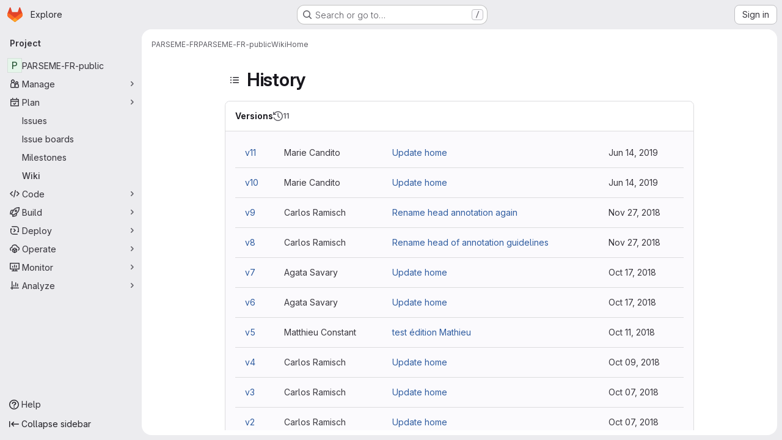

--- FILE ---
content_type: text/html; charset=utf-8
request_url: https://gitlab.lis-lab.fr/PARSEME-FR/PARSEME-FR-public/-/wikis/home/history
body_size: 10028
content:





<!DOCTYPE html>
<html class="gl-system ui-neutral with-top-bar with-header application-chrome page-with-panels with-gl-container-queries " lang="en">
<head prefix="og: http://ogp.me/ns#">
<meta charset="utf-8">
<meta content="IE=edge" http-equiv="X-UA-Compatible">
<meta content="width=device-width, initial-scale=1" name="viewport">
<title>History · Home · Wiki · PARSEME-FR / PARSEME-FR-public · GitLab</title>
<script>
//<![CDATA[
window.gon={};gon.api_version="v4";gon.default_avatar_url="https://gitlab.lis-lab.fr/assets/no_avatar-849f9c04a3a0d0cea2424ae97b27447dc64a7dbfae83c036c45b403392f0e8ba.png";gon.max_file_size=300;gon.asset_host=null;gon.webpack_public_path="/assets/webpack/";gon.relative_url_root="";gon.user_color_mode="gl-system";gon.user_color_scheme="white";gon.markdown_surround_selection=null;gon.markdown_automatic_lists=null;gon.markdown_maintain_indentation=null;gon.math_rendering_limits_enabled=true;gon.allow_immediate_namespaces_deletion=true;gon.iframe_rendering_enabled=false;gon.iframe_rendering_allowlist=[];gon.recaptcha_api_server_url="https://www.recaptcha.net/recaptcha/api.js";gon.recaptcha_sitekey="6LdzjQgUAAAAAIhe_ZrUabZIn9Of7xwcq4qpsId-";gon.gitlab_url="https://gitlab.lis-lab.fr";gon.promo_url="https://about.gitlab.com";gon.forum_url="https://forum.gitlab.com";gon.docs_url="https://docs.gitlab.com";gon.revision="d0311b03573";gon.feature_category="wiki";gon.gitlab_logo="/assets/gitlab_logo-2957169c8ef64c58616a1ac3f4fc626e8a35ce4eb3ed31bb0d873712f2a041a0.png";gon.secure=true;gon.sprite_icons="/assets/icons-dafe78f1f5f3f39844d40e6211b4b6b2b89533b96324c26e6ca12cfd6cf1b0ca.svg";gon.sprite_file_icons="/assets/file_icons/file_icons-90de312d3dbe794a19dee8aee171f184ff69ca9c9cf9fe37e8b254e84c3a1543.svg";gon.illustrations_path="/images/illustrations.svg";gon.emoji_sprites_css_path="/assets/emoji_sprites-bd26211944b9d072037ec97cb138f1a52cd03ef185cd38b8d1fcc963245199a1.css";gon.emoji_backend_version=4;gon.gridstack_css_path="/assets/lazy_bundles/gridstack-f42069e5c7b1542688660592b48f2cbd86e26b77030efd195d124dbd8fe64434.css";gon.test_env=false;gon.disable_animations=false;gon.suggested_label_colors={"#cc338b":"Magenta-pink","#dc143c":"Crimson","#c21e56":"Rose red","#cd5b45":"Dark coral","#ed9121":"Carrot orange","#eee600":"Titanium yellow","#009966":"Green-cyan","#8fbc8f":"Dark sea green","#6699cc":"Blue-gray","#e6e6fa":"Lavender","#9400d3":"Dark violet","#330066":"Deep violet","#36454f":"Charcoal grey","#808080":"Gray"};gon.first_day_of_week=0;gon.time_display_relative=true;gon.time_display_format=0;gon.ee=false;gon.jh=false;gon.dot_com=false;gon.uf_error_prefix="UF";gon.pat_prefix="";gon.keyboard_shortcuts_enabled=true;gon.broadcast_message_dismissal_path=null;gon.diagramsnet_url="https://embed.diagrams.net";gon.features={"uiForOrganizations":false,"organizationSwitching":false,"findAndReplace":false,"removeMonitorMetrics":true,"newProjectCreationForm":false,"workItemsClientSideBoards":false,"glqlWorkItems":true,"glqlAggregation":false,"glqlTypescript":false,"archiveGroup":false,"accessibleLoadingButton":false,"projectStudioEnabled":true,"allowIframesInMarkdown":false,"wikiImmersiveEditor":false,"preserveMarkdown":false,"glqlLoadOnClick":false};
//]]>
</script>

<script>
//<![CDATA[
const root = document.documentElement;
if (window.matchMedia('(prefers-color-scheme: dark)').matches) {
  root.classList.add('gl-dark');
}

window.matchMedia('(prefers-color-scheme: dark)').addEventListener('change', (e) => {
  if (e.matches) {
    root.classList.add('gl-dark');
  } else {
    root.classList.remove('gl-dark');
  }
});

//]]>
</script>




<meta content="light dark" name="color-scheme">
<link rel="stylesheet" href="/assets/application-cf4aa50cbc2dc9eb0c198d2424a0669f5788a487e0b84edbbd5535eb9d362c7d.css" media="(prefers-color-scheme: light)" />
<link rel="stylesheet" href="/assets/application_dark-44c9f34edd351e40630e3fdba7690c2b9a93f99d350c65c8e84027b01a3dc1b8.css" media="(prefers-color-scheme: dark)" />
<link rel="stylesheet" href="/assets/page_bundles/wiki-70e1756876233ec6e4ba7dd3b29f9bee05ca048a45784150dacf7723bf19e8b6.css" /><link rel="stylesheet" href="/assets/page_bundles/commit_description-9e7efe20f0cef17d0606edabfad0418e9eb224aaeaa2dae32c817060fa60abcc.css" /><link rel="stylesheet" href="/assets/page_bundles/work_items-af321897c3b1ae7c1f6f0cb993681211b837df7ec8e5ff59e3795fd08ab83a13.css" /><link rel="stylesheet" href="/assets/page_bundles/notes_shared-8f7a9513332533cc4a53b3be3d16e69570e82bc87b3f8913578eaeb0dce57e21.css" />
<link rel="stylesheet" href="/assets/tailwind_cqs-803bc25d974cea7d6b5a09eb2f7afbe7cbe03c98a0b79af533c664c4b3d075aa.css" />


<link rel="stylesheet" href="/assets/fonts-deb7ad1d55ca77c0172d8538d53442af63604ff490c74acc2859db295c125bdb.css" />
<link rel="stylesheet" href="/assets/highlight/themes/white-c47e38e4a3eafd97b389c0f8eec06dce295f311cdc1c9e55073ea9406b8fe5b0.css" media="(prefers-color-scheme: light)" />
<link rel="stylesheet" href="/assets/highlight/themes/dark-8796b0549a7cd8fd6d2646619fa5840db4505d7031a76d5441a3cee1d12390d2.css" media="(prefers-color-scheme: dark)" />

<script src="/assets/webpack/runtime.1f36aeed.bundle.js" defer="defer"></script>
<script src="/assets/webpack/main.e0162926.chunk.js" defer="defer"></script>
<script src="/assets/webpack/tracker.4ac2efa2.chunk.js" defer="defer"></script>
<script>
//<![CDATA[
window.snowplowOptions = {"namespace":"gl","hostname":"gitlab.lis-lab.fr:443","postPath":"/-/collect_events","forceSecureTracker":true,"appId":"gitlab_sm"};
gl = window.gl || {};
gl.snowplowStandardContext = {"schema":"iglu:com.gitlab/gitlab_standard/jsonschema/1-1-7","data":{"environment":"self-managed","source":"gitlab-rails","correlation_id":"01KFGF8MJZ9TS7ASYV2FRKGKJD","extra":{},"user_id":null,"global_user_id":null,"user_type":null,"is_gitlab_team_member":null,"namespace_id":56,"ultimate_parent_namespace_id":56,"project_id":249,"feature_enabled_by_namespace_ids":null,"realm":"self-managed","deployment_type":"self-managed","context_generated_at":"2026-01-21T15:27:47.244+01:00"}};
gl.snowplowPseudonymizedPageUrl = "https://gitlab.lis-lab.fr/namespace56/project249/-/wikis/home/history";
gl.maskedDefaultReferrerUrl = null;
gl.ga4MeasurementId = 'G-ENFH3X7M5Y';
gl.duoEvents = [];
gl.onlySendDuoEvents = false;


//]]>
</script>
<link rel="preload" href="/assets/application-cf4aa50cbc2dc9eb0c198d2424a0669f5788a487e0b84edbbd5535eb9d362c7d.css" as="style" type="text/css">
<link rel="preload" href="/assets/highlight/themes/white-c47e38e4a3eafd97b389c0f8eec06dce295f311cdc1c9e55073ea9406b8fe5b0.css" as="style" type="text/css">




<script src="/assets/webpack/commons-pages.groups.new-pages.import.gitlab_projects.new-pages.import.manifest.new-pages.projects.n-44c6c18e.606004de.chunk.js" defer="defer"></script>
<script src="/assets/webpack/commons-pages.search.show-super_sidebar.dcb4ef4b.chunk.js" defer="defer"></script>
<script src="/assets/webpack/super_sidebar.94e60764.chunk.js" defer="defer"></script>
<script src="/assets/webpack/prosemirror.1da0b164.chunk.js" defer="defer"></script>
<script src="/assets/webpack/commons-pages.projects-pages.projects.activity-pages.projects.alert_management.details-pages.project-8c2226c2.e789653f.chunk.js" defer="defer"></script>
<script src="/assets/webpack/commons-pages.admin.application_settings-pages.admin.application_settings.appearances.preview_sign_i-508dffe9.443f1a02.chunk.js" defer="defer"></script>
<script src="/assets/webpack/7f6747d0.d0113ab0.chunk.js" defer="defer"></script>
<script src="/assets/webpack/commons-pages.admin.topics.edit-pages.admin.topics.new-pages.groups.issues-pages.groups.milestones.e-91331048.fa9a45b4.chunk.js" defer="defer"></script>
<script src="/assets/webpack/commons-pages.admin.topics.edit-pages.admin.topics.new-pages.groups.issues-pages.groups.milestones.e-c3bc0f75.6341f66d.chunk.js" defer="defer"></script>
<script src="/assets/webpack/commons-pages.admin.topics.edit-pages.admin.topics.new-pages.groups.issues-pages.groups.milestones.e-3060e372.fb74e82b.chunk.js" defer="defer"></script>
<script src="/assets/webpack/commons-pages.groups.issues-pages.groups.work_items-pages.groups.work_items.show-pages.projects.comm-74365b21.b74989e2.chunk.js" defer="defer"></script>
<script src="/assets/webpack/cb024f01.43c9ac9e.chunk.js" defer="defer"></script>
<script src="/assets/webpack/commons-pages.projects.wikis-pages.projects.wikis.diff-pages.projects.wikis.git_access-pages.project-2d33d062.cc53e027.chunk.js" defer="defer"></script>
<script src="/assets/webpack/commons-pages.projects.wikis-pages.projects.wikis.diff-pages.projects.wikis.git_access-pages.project-35c7c8f6.515cc792.chunk.js" defer="defer"></script>
<script src="/assets/webpack/pages.projects.wikis.25706482.chunk.js" defer="defer"></script>

<meta content="object" property="og:type">
<meta content="GitLab" property="og:site_name">
<meta content="History · Home · Wiki · PARSEME-FR / PARSEME-FR-public · GitLab" property="og:title">
<meta content="Public gitlab of the PARSEME-FR ANR project Contains the corpus annotation guidelines, corpus releases, etc." property="og:description">
<meta content="https://gitlab.lis-lab.fr/assets/twitter_card-570ddb06edf56a2312253c5872489847a0f385112ddbcd71ccfa1570febab5d2.jpg" property="og:image">
<meta content="64" property="og:image:width">
<meta content="64" property="og:image:height">
<meta content="https://gitlab.lis-lab.fr/PARSEME-FR/PARSEME-FR-public/-/wikis/home/history" property="og:url">
<meta content="summary" property="twitter:card">
<meta content="History · Home · Wiki · PARSEME-FR / PARSEME-FR-public · GitLab" property="twitter:title">
<meta content="Public gitlab of the PARSEME-FR ANR project Contains the corpus annotation guidelines, corpus releases, etc." property="twitter:description">
<meta content="https://gitlab.lis-lab.fr/assets/twitter_card-570ddb06edf56a2312253c5872489847a0f385112ddbcd71ccfa1570febab5d2.jpg" property="twitter:image">

<meta name="csrf-param" content="authenticity_token" />
<meta name="csrf-token" content="oUkuEIETmYrASJRrxP3bV9DUoVnPedY7uNMMGwogzblfMVunx6SeS3vhw86kgVmw6h74UMhPGrlPOdMl3z2IZA" />
<meta name="csp-nonce" />
<meta name="action-cable-url" content="/-/cable" />
<link href="/-/manifest.json" rel="manifest">
<link rel="icon" type="image/png" href="/assets/favicon-72a2cad5025aa931d6ea56c3201d1f18e68a8cd39788c7c80d5b2b82aa5143ef.png" id="favicon" data-original-href="/assets/favicon-72a2cad5025aa931d6ea56c3201d1f18e68a8cd39788c7c80d5b2b82aa5143ef.png" />
<link rel="apple-touch-icon" type="image/x-icon" href="/assets/apple-touch-icon-b049d4bc0dd9626f31db825d61880737befc7835982586d015bded10b4435460.png" />
<link href="/search/opensearch.xml" rel="search" title="Search GitLab" type="application/opensearchdescription+xml">




<meta content="Public gitlab of the PARSEME-FR ANR project Contains the corpus annotation guidelines, corpus releases, etc." name="description">
<meta content="#F1F0F6" media="(prefers-color-scheme: light)" name="theme-color">
<meta content="#232128" media="(prefers-color-scheme: dark)" name="theme-color">
</head>

<body class="tab-width-8 gl-browser-chrome gl-platform-mac " data-group="PARSEME-FR" data-group-full-path="PARSEME-FR" data-namespace-id="56" data-page="projects:wikis:history" data-page-type-id="home" data-project="PARSEME-FR-public" data-project-full-path="PARSEME-FR/PARSEME-FR-public" data-project-id="249" data-project-studio-enabled="true">
<div id="js-tooltips-container"></div>
<script>
//<![CDATA[
gl = window.gl || {};
gl.GfmAutoComplete = gl.GfmAutoComplete || {};
gl.GfmAutoComplete.dataSources = {"members":"/PARSEME-FR/PARSEME-FR-public/-/autocomplete_sources/members?type=Wiki\u0026type_id=home","issues":"/PARSEME-FR/PARSEME-FR-public/-/autocomplete_sources/issues","mergeRequests":"/PARSEME-FR/PARSEME-FR-public/-/autocomplete_sources/merge_requests","labels":"/PARSEME-FR/PARSEME-FR-public/-/autocomplete_sources/labels?type=Wiki\u0026type_id=home","milestones":"/PARSEME-FR/PARSEME-FR-public/-/autocomplete_sources/milestones","commands":"/PARSEME-FR/PARSEME-FR-public/-/autocomplete_sources/commands?type=Wiki\u0026type_id=home","snippets":"/PARSEME-FR/PARSEME-FR-public/-/autocomplete_sources/snippets","contacts":"/PARSEME-FR/PARSEME-FR-public/-/autocomplete_sources/contacts?type=Wiki\u0026type_id=home","wikis":"/PARSEME-FR/PARSEME-FR-public/-/autocomplete_sources/wikis"};


//]]>
</script>
<script>
//<![CDATA[
gl = window.gl || {};
gl.client = {"isChrome":true,"isMac":true};


//]]>
</script>


<header class="super-topbar js-super-topbar"></header>
<div class="layout-page js-page-layout page-gutter has-wiki-sidebar page-with-super-sidebar">
<script>
//<![CDATA[
const outer = document.createElement('div');
outer.style.visibility = 'hidden';
outer.style.overflow = 'scroll';
document.body.appendChild(outer);
const inner = document.createElement('div');
outer.appendChild(inner);
const scrollbarWidth = outer.offsetWidth - inner.offsetWidth;
outer.parentNode.removeChild(outer);
document.documentElement.style.setProperty('--scrollbar-width', `${scrollbarWidth}px`);

//]]>
</script><aside class="js-super-sidebar super-sidebar super-sidebar-loading" data-command-palette="{&quot;project_files_url&quot;:&quot;/PARSEME-FR/PARSEME-FR-public/-/files/master?format=json&quot;,&quot;project_blob_url&quot;:&quot;/PARSEME-FR/PARSEME-FR-public/-/blob/master&quot;}" data-force-desktop-expanded-sidebar="" data-is-saas="false" data-root-path="/" data-sidebar="{&quot;is_logged_in&quot;:false,&quot;compare_plans_url&quot;:&quot;https://about.gitlab.com/pricing&quot;,&quot;context_switcher_links&quot;:[{&quot;title&quot;:&quot;Explore&quot;,&quot;link&quot;:&quot;/explore&quot;,&quot;icon&quot;:&quot;compass&quot;}],&quot;current_menu_items&quot;:[{&quot;id&quot;:&quot;project_overview&quot;,&quot;title&quot;:&quot;PARSEME-FR-public&quot;,&quot;entity_id&quot;:249,&quot;link&quot;:&quot;/PARSEME-FR/PARSEME-FR-public&quot;,&quot;link_classes&quot;:&quot;shortcuts-project&quot;,&quot;is_active&quot;:false},{&quot;id&quot;:&quot;manage_menu&quot;,&quot;title&quot;:&quot;Manage&quot;,&quot;icon&quot;:&quot;users&quot;,&quot;avatar_shape&quot;:&quot;rect&quot;,&quot;link&quot;:&quot;/PARSEME-FR/PARSEME-FR-public/activity&quot;,&quot;is_active&quot;:false,&quot;items&quot;:[{&quot;id&quot;:&quot;activity&quot;,&quot;title&quot;:&quot;Activity&quot;,&quot;link&quot;:&quot;/PARSEME-FR/PARSEME-FR-public/activity&quot;,&quot;link_classes&quot;:&quot;shortcuts-project-activity&quot;,&quot;is_active&quot;:false},{&quot;id&quot;:&quot;members&quot;,&quot;title&quot;:&quot;Members&quot;,&quot;link&quot;:&quot;/PARSEME-FR/PARSEME-FR-public/-/project_members&quot;,&quot;is_active&quot;:false},{&quot;id&quot;:&quot;labels&quot;,&quot;title&quot;:&quot;Labels&quot;,&quot;link&quot;:&quot;/PARSEME-FR/PARSEME-FR-public/-/labels&quot;,&quot;is_active&quot;:false}],&quot;separated&quot;:false},{&quot;id&quot;:&quot;plan_menu&quot;,&quot;title&quot;:&quot;Plan&quot;,&quot;icon&quot;:&quot;planning&quot;,&quot;avatar_shape&quot;:&quot;rect&quot;,&quot;link&quot;:&quot;/PARSEME-FR/PARSEME-FR-public/-/issues&quot;,&quot;is_active&quot;:true,&quot;items&quot;:[{&quot;id&quot;:&quot;project_issue_list&quot;,&quot;title&quot;:&quot;Issues&quot;,&quot;link&quot;:&quot;/PARSEME-FR/PARSEME-FR-public/-/issues&quot;,&quot;link_classes&quot;:&quot;shortcuts-issues has-sub-items&quot;,&quot;pill_count_field&quot;:&quot;openIssuesCount&quot;,&quot;pill_count_dynamic&quot;:false,&quot;is_active&quot;:false},{&quot;id&quot;:&quot;boards&quot;,&quot;title&quot;:&quot;Issue boards&quot;,&quot;link&quot;:&quot;/PARSEME-FR/PARSEME-FR-public/-/boards&quot;,&quot;link_classes&quot;:&quot;shortcuts-issue-boards&quot;,&quot;is_active&quot;:false},{&quot;id&quot;:&quot;milestones&quot;,&quot;title&quot;:&quot;Milestones&quot;,&quot;link&quot;:&quot;/PARSEME-FR/PARSEME-FR-public/-/milestones&quot;,&quot;is_active&quot;:false},{&quot;id&quot;:&quot;project_wiki&quot;,&quot;title&quot;:&quot;Wiki&quot;,&quot;link&quot;:&quot;/PARSEME-FR/PARSEME-FR-public/-/wikis/home&quot;,&quot;link_classes&quot;:&quot;shortcuts-wiki&quot;,&quot;is_active&quot;:true}],&quot;separated&quot;:false},{&quot;id&quot;:&quot;code_menu&quot;,&quot;title&quot;:&quot;Code&quot;,&quot;icon&quot;:&quot;code&quot;,&quot;avatar_shape&quot;:&quot;rect&quot;,&quot;link&quot;:&quot;/PARSEME-FR/PARSEME-FR-public/-/merge_requests&quot;,&quot;is_active&quot;:false,&quot;items&quot;:[{&quot;id&quot;:&quot;project_merge_request_list&quot;,&quot;title&quot;:&quot;Merge requests&quot;,&quot;link&quot;:&quot;/PARSEME-FR/PARSEME-FR-public/-/merge_requests&quot;,&quot;link_classes&quot;:&quot;shortcuts-merge_requests&quot;,&quot;pill_count_field&quot;:&quot;openMergeRequestsCount&quot;,&quot;pill_count_dynamic&quot;:false,&quot;is_active&quot;:false},{&quot;id&quot;:&quot;files&quot;,&quot;title&quot;:&quot;Repository&quot;,&quot;link&quot;:&quot;/PARSEME-FR/PARSEME-FR-public/-/tree/master&quot;,&quot;link_classes&quot;:&quot;shortcuts-tree&quot;,&quot;is_active&quot;:false},{&quot;id&quot;:&quot;branches&quot;,&quot;title&quot;:&quot;Branches&quot;,&quot;link&quot;:&quot;/PARSEME-FR/PARSEME-FR-public/-/branches&quot;,&quot;is_active&quot;:false},{&quot;id&quot;:&quot;commits&quot;,&quot;title&quot;:&quot;Commits&quot;,&quot;link&quot;:&quot;/PARSEME-FR/PARSEME-FR-public/-/commits/master?ref_type=heads&quot;,&quot;link_classes&quot;:&quot;shortcuts-commits&quot;,&quot;is_active&quot;:false},{&quot;id&quot;:&quot;tags&quot;,&quot;title&quot;:&quot;Tags&quot;,&quot;link&quot;:&quot;/PARSEME-FR/PARSEME-FR-public/-/tags&quot;,&quot;is_active&quot;:false},{&quot;id&quot;:&quot;graphs&quot;,&quot;title&quot;:&quot;Repository graph&quot;,&quot;link&quot;:&quot;/PARSEME-FR/PARSEME-FR-public/-/network/master?ref_type=heads&quot;,&quot;link_classes&quot;:&quot;shortcuts-network&quot;,&quot;is_active&quot;:false},{&quot;id&quot;:&quot;compare&quot;,&quot;title&quot;:&quot;Compare revisions&quot;,&quot;link&quot;:&quot;/PARSEME-FR/PARSEME-FR-public/-/compare?from=master\u0026to=master&quot;,&quot;is_active&quot;:false},{&quot;id&quot;:&quot;project_snippets&quot;,&quot;title&quot;:&quot;Snippets&quot;,&quot;link&quot;:&quot;/PARSEME-FR/PARSEME-FR-public/-/snippets&quot;,&quot;link_classes&quot;:&quot;shortcuts-snippets&quot;,&quot;is_active&quot;:false}],&quot;separated&quot;:false},{&quot;id&quot;:&quot;build_menu&quot;,&quot;title&quot;:&quot;Build&quot;,&quot;icon&quot;:&quot;rocket&quot;,&quot;avatar_shape&quot;:&quot;rect&quot;,&quot;link&quot;:&quot;/PARSEME-FR/PARSEME-FR-public/-/pipelines&quot;,&quot;is_active&quot;:false,&quot;items&quot;:[{&quot;id&quot;:&quot;pipelines&quot;,&quot;title&quot;:&quot;Pipelines&quot;,&quot;link&quot;:&quot;/PARSEME-FR/PARSEME-FR-public/-/pipelines&quot;,&quot;link_classes&quot;:&quot;shortcuts-pipelines&quot;,&quot;is_active&quot;:false},{&quot;id&quot;:&quot;jobs&quot;,&quot;title&quot;:&quot;Jobs&quot;,&quot;link&quot;:&quot;/PARSEME-FR/PARSEME-FR-public/-/jobs&quot;,&quot;link_classes&quot;:&quot;shortcuts-builds&quot;,&quot;is_active&quot;:false},{&quot;id&quot;:&quot;pipeline_schedules&quot;,&quot;title&quot;:&quot;Pipeline schedules&quot;,&quot;link&quot;:&quot;/PARSEME-FR/PARSEME-FR-public/-/pipeline_schedules&quot;,&quot;link_classes&quot;:&quot;shortcuts-builds&quot;,&quot;is_active&quot;:false},{&quot;id&quot;:&quot;artifacts&quot;,&quot;title&quot;:&quot;Artifacts&quot;,&quot;link&quot;:&quot;/PARSEME-FR/PARSEME-FR-public/-/artifacts&quot;,&quot;link_classes&quot;:&quot;shortcuts-builds&quot;,&quot;is_active&quot;:false}],&quot;separated&quot;:false},{&quot;id&quot;:&quot;deploy_menu&quot;,&quot;title&quot;:&quot;Deploy&quot;,&quot;icon&quot;:&quot;deployments&quot;,&quot;avatar_shape&quot;:&quot;rect&quot;,&quot;link&quot;:&quot;/PARSEME-FR/PARSEME-FR-public/-/releases&quot;,&quot;is_active&quot;:false,&quot;items&quot;:[{&quot;id&quot;:&quot;releases&quot;,&quot;title&quot;:&quot;Releases&quot;,&quot;link&quot;:&quot;/PARSEME-FR/PARSEME-FR-public/-/releases&quot;,&quot;link_classes&quot;:&quot;shortcuts-deployments-releases&quot;,&quot;is_active&quot;:false},{&quot;id&quot;:&quot;container_registry&quot;,&quot;title&quot;:&quot;Container registry&quot;,&quot;link&quot;:&quot;/PARSEME-FR/PARSEME-FR-public/container_registry&quot;,&quot;is_active&quot;:false},{&quot;id&quot;:&quot;model_registry&quot;,&quot;title&quot;:&quot;Model registry&quot;,&quot;link&quot;:&quot;/PARSEME-FR/PARSEME-FR-public/-/ml/models&quot;,&quot;is_active&quot;:false}],&quot;separated&quot;:false},{&quot;id&quot;:&quot;operations_menu&quot;,&quot;title&quot;:&quot;Operate&quot;,&quot;icon&quot;:&quot;cloud-pod&quot;,&quot;avatar_shape&quot;:&quot;rect&quot;,&quot;link&quot;:&quot;/PARSEME-FR/PARSEME-FR-public/-/environments&quot;,&quot;is_active&quot;:false,&quot;items&quot;:[{&quot;id&quot;:&quot;environments&quot;,&quot;title&quot;:&quot;Environments&quot;,&quot;link&quot;:&quot;/PARSEME-FR/PARSEME-FR-public/-/environments&quot;,&quot;link_classes&quot;:&quot;shortcuts-environments&quot;,&quot;is_active&quot;:false}],&quot;separated&quot;:false},{&quot;id&quot;:&quot;monitor_menu&quot;,&quot;title&quot;:&quot;Monitor&quot;,&quot;icon&quot;:&quot;monitor&quot;,&quot;avatar_shape&quot;:&quot;rect&quot;,&quot;link&quot;:&quot;/PARSEME-FR/PARSEME-FR-public/-/incidents&quot;,&quot;is_active&quot;:false,&quot;items&quot;:[{&quot;id&quot;:&quot;incidents&quot;,&quot;title&quot;:&quot;Incidents&quot;,&quot;link&quot;:&quot;/PARSEME-FR/PARSEME-FR-public/-/incidents&quot;,&quot;is_active&quot;:false}],&quot;separated&quot;:false},{&quot;id&quot;:&quot;analyze_menu&quot;,&quot;title&quot;:&quot;Analyze&quot;,&quot;icon&quot;:&quot;chart&quot;,&quot;avatar_shape&quot;:&quot;rect&quot;,&quot;link&quot;:&quot;/PARSEME-FR/PARSEME-FR-public/-/value_stream_analytics&quot;,&quot;is_active&quot;:false,&quot;items&quot;:[{&quot;id&quot;:&quot;cycle_analytics&quot;,&quot;title&quot;:&quot;Value stream analytics&quot;,&quot;link&quot;:&quot;/PARSEME-FR/PARSEME-FR-public/-/value_stream_analytics&quot;,&quot;link_classes&quot;:&quot;shortcuts-project-cycle-analytics&quot;,&quot;is_active&quot;:false},{&quot;id&quot;:&quot;contributors&quot;,&quot;title&quot;:&quot;Contributor analytics&quot;,&quot;link&quot;:&quot;/PARSEME-FR/PARSEME-FR-public/-/graphs/master?ref_type=heads&quot;,&quot;is_active&quot;:false},{&quot;id&quot;:&quot;ci_cd_analytics&quot;,&quot;title&quot;:&quot;CI/CD analytics&quot;,&quot;link&quot;:&quot;/PARSEME-FR/PARSEME-FR-public/-/pipelines/charts&quot;,&quot;is_active&quot;:false},{&quot;id&quot;:&quot;repository_analytics&quot;,&quot;title&quot;:&quot;Repository analytics&quot;,&quot;link&quot;:&quot;/PARSEME-FR/PARSEME-FR-public/-/graphs/master/charts&quot;,&quot;link_classes&quot;:&quot;shortcuts-repository-charts&quot;,&quot;is_active&quot;:false},{&quot;id&quot;:&quot;model_experiments&quot;,&quot;title&quot;:&quot;Model experiments&quot;,&quot;link&quot;:&quot;/PARSEME-FR/PARSEME-FR-public/-/ml/experiments&quot;,&quot;is_active&quot;:false}],&quot;separated&quot;:false}],&quot;current_context_header&quot;:&quot;Project&quot;,&quot;university_path&quot;:&quot;https://university.gitlab.com&quot;,&quot;support_path&quot;:&quot;https://about.gitlab.com/get-help/&quot;,&quot;docs_path&quot;:&quot;/help/docs&quot;,&quot;display_whats_new&quot;:false,&quot;show_version_check&quot;:null,&quot;search&quot;:{&quot;search_path&quot;:&quot;/search&quot;,&quot;issues_path&quot;:&quot;/dashboard/issues&quot;,&quot;mr_path&quot;:&quot;/dashboard/merge_requests&quot;,&quot;autocomplete_path&quot;:&quot;/search/autocomplete&quot;,&quot;settings_path&quot;:&quot;/search/settings&quot;,&quot;search_context&quot;:{&quot;group&quot;:{&quot;id&quot;:56,&quot;name&quot;:&quot;PARSEME-FR&quot;,&quot;full_name&quot;:&quot;PARSEME-FR&quot;},&quot;group_metadata&quot;:{&quot;issues_path&quot;:&quot;/groups/PARSEME-FR/-/issues&quot;,&quot;mr_path&quot;:&quot;/groups/PARSEME-FR/-/merge_requests&quot;},&quot;project&quot;:{&quot;id&quot;:249,&quot;name&quot;:&quot;PARSEME-FR-public&quot;},&quot;project_metadata&quot;:{&quot;mr_path&quot;:&quot;/PARSEME-FR/PARSEME-FR-public/-/merge_requests&quot;,&quot;issues_path&quot;:&quot;/PARSEME-FR/PARSEME-FR-public/-/issues&quot;},&quot;code_search&quot;:false,&quot;scope&quot;:&quot;wiki_blobs&quot;,&quot;for_snippets&quot;:null}},&quot;panel_type&quot;:&quot;project&quot;,&quot;shortcut_links&quot;:[{&quot;title&quot;:&quot;Snippets&quot;,&quot;href&quot;:&quot;/explore/snippets&quot;,&quot;css_class&quot;:&quot;dashboard-shortcuts-snippets&quot;},{&quot;title&quot;:&quot;Groups&quot;,&quot;href&quot;:&quot;/explore/groups&quot;,&quot;css_class&quot;:&quot;dashboard-shortcuts-groups&quot;},{&quot;title&quot;:&quot;Projects&quot;,&quot;href&quot;:&quot;/explore/projects/starred&quot;,&quot;css_class&quot;:&quot;dashboard-shortcuts-projects&quot;}],&quot;terms&quot;:null,&quot;sign_in_visible&quot;:&quot;true&quot;,&quot;allow_signup&quot;:&quot;false&quot;,&quot;new_user_registration_path&quot;:&quot;/users/sign_up&quot;,&quot;sign_in_path&quot;:&quot;/users/sign_in?redirect_to_referer=yes&quot;}"></aside>


<div class="panels-container gl-flex gl-gap-3">
<div class="content-panels gl-flex-1 gl-w-full gl-flex gl-gap-3 gl-relative js-content-panels gl-@container/content-panels">
<div class="js-static-panel static-panel content-wrapper gl-relative paneled-view gl-flex-1 gl-overflow-y-auto gl-bg-default" id="static-panel-portal">
<div class="panel-header">
<div class="broadcast-wrapper">



</div>
<div class="top-bar-fixed container-fluid gl-rounded-t-lg gl-sticky gl-top-0 gl-left-0 gl-mx-0 gl-w-full" data-testid="top-bar">
<div class="top-bar-container gl-flex gl-items-center gl-gap-2">
<div class="gl-grow gl-basis-0 gl-flex gl-items-center gl-justify-start gl-gap-3">
<script type="application/ld+json">
{"@context":"https://schema.org","@type":"BreadcrumbList","itemListElement":[{"@type":"ListItem","position":1,"name":"PARSEME-FR","item":"https://gitlab.lis-lab.fr/PARSEME-FR"},{"@type":"ListItem","position":2,"name":"PARSEME-FR-public","item":"https://gitlab.lis-lab.fr/PARSEME-FR/PARSEME-FR-public"},{"@type":"ListItem","position":3,"name":"Wiki","item":"https://gitlab.lis-lab.fr/PARSEME-FR/PARSEME-FR-public/-/wikis/home"},{"@type":"ListItem","position":4,"name":"Home","item":"https://gitlab.lis-lab.fr/PARSEME-FR/PARSEME-FR-public/-/wikis/home/history"}]}


</script>
<div data-testid="breadcrumb-links" id="js-vue-page-breadcrumbs-wrapper">
<div data-breadcrumbs-json="[{&quot;text&quot;:&quot;PARSEME-FR&quot;,&quot;href&quot;:&quot;/PARSEME-FR&quot;,&quot;avatarPath&quot;:null},{&quot;text&quot;:&quot;PARSEME-FR-public&quot;,&quot;href&quot;:&quot;/PARSEME-FR/PARSEME-FR-public&quot;,&quot;avatarPath&quot;:null},{&quot;text&quot;:&quot;Wiki&quot;,&quot;href&quot;:&quot;/PARSEME-FR/PARSEME-FR-public/-/wikis/home&quot;,&quot;avatarPath&quot;:null},{&quot;text&quot;:&quot;Home&quot;,&quot;href&quot;:&quot;/PARSEME-FR/PARSEME-FR-public/-/wikis/home/history&quot;,&quot;avatarPath&quot;:null}]" id="js-vue-page-breadcrumbs"></div>
<div id="js-injected-page-breadcrumbs"></div>
<div id="js-page-breadcrumbs-extra"></div>
</div>


<div id="js-work-item-feedback"></div>

</div>

</div>
</div>

</div>
<div class="panel-content">
<div class="panel-content-inner js-static-panel-inner">
<div class="alert-wrapper alert-wrapper-top-space gl-flex gl-flex-col gl-gap-3 container-fluid container-limited">


























</div>

<div class="container-fluid container-limited project-highlight-puc">
<main class="content gl-@container/panel gl-pb-3" id="content-body" itemscope itemtype="http://schema.org/SoftwareSourceCode">
<div id="js-drawer-container"></div>
<div class="flash-container flash-container-page sticky" data-testid="flash-container">
<div id="js-global-alerts"></div>
</div>







<div class="wiki-overview layout-limited-width">
<div data-can-create="false" data-edit-sidebar-url="/PARSEME-FR/PARSEME-FR-public/-/wikis/_sidebar?view=create" data-has-custom-sidebar="false" data-has-wiki-pages data-view-all-pages-path="/PARSEME-FR/PARSEME-FR-public/-/wikis/pages" id="js-wiki-sidebar"></div>

<div class="wiki-page-details">
<div>
<div class="wiki-page-header">
<header class="gl-flex gl-flex-wrap gl-items-center gl-justify-between gl-gap-y-3 gl-my-5">
<div class="gl-flex gl-flex-wrap gl-justify-between gl-gap-x-5 gl-gap-y-3 gl-w-full @md/panel:gl-flex-nowrap">
<h1 class="gl-heading-1 !gl-m-0" data-testid="page-heading">
<div class="gl-flex gl-gap-3">
<button class="gl-button btn btn-icon btn-md btn-default btn-default-tertiary wiki-sidebar-header-toggle js-sidebar-wiki-toggle-open gl-mr-2" aria-label="Toggle sidebar" type="button"><svg class="s16 gl-icon gl-button-icon " data-testid="list-bulleted-icon"><use href="/assets/icons-dafe78f1f5f3f39844d40e6211b4b6b2b89533b96324c26e6ca12cfd6cf1b0ca.svg#list-bulleted"></use></svg>

</button>
<h1 class="gl-heading-1 gl-m-0" data-testid="page-heading">
History
</h1>
</div>

</h1>
<div class="page-heading-actions gl-self-start gl-flex gl-flex-wrap gl-items-center gl-gap-3 gl-w-full gl-shrink-0 @sm/panel:gl-w-auto @md/panel:gl-mt-1 @lg/panel:gl-mt-2" data-testid="page-heading-actions">
<div data-clone-http-url="https://gitlab.lis-lab.fr/PARSEME-FR/PARSEME-FR-public.wiki.git" data-clone-ssh-url="git@gitlab.lis-lab.fr:PARSEME-FR/PARSEME-FR-public.wiki.git" data-new-url="/PARSEME-FR/PARSEME-FR-public/-/wikis/new" data-templates-url="/PARSEME-FR/PARSEME-FR-public/-/wikis/templates" data-wiki-url="/PARSEME-FR/PARSEME-FR-public/-/wikis/home" id="js-vue-wiki-more-actions"></div>

</div>
</div>
</header>
</div>
<section data-testid="haml-crud" class=" crud gl-bg-subtle gl-border gl-border-section gl-rounded-lg  " id="versions"><header class="crud-header gl-flex gl-flex-wrap gl-justify-between gl-gap-x-5 gl-gap-y-2 gl-p-4 gl-pl-5 gl-bg-section gl-border-b gl-border-section gl-rounded-t-lg gl-relative">
<div class="gl-flex gl-flex-col gl-self-center">
<h2 class="gl-text-base gl-font-bold gl-leading-normal gl-inline-flex gl-gap-3 gl-m-0" data-testid="crud-title">
Versions
<span class="crud-count gl-inline-flex gl-items-center gl-gap-2 gl-text-sm gl-text-subtle" data-testid="crud-count">
<svg class="s16 gl-fill-icon-subtle" data-testid="history-icon"><use href="/assets/icons-dafe78f1f5f3f39844d40e6211b4b6b2b89533b96324c26e6ca12cfd6cf1b0ca.svg#history"></use></svg>
<span>
11
</span>
</span>
</h2>
</div>
<div class="gl-flex gl-gap-3 gl-items-baseline" data-testid="crud-actions">

</div>
</header>
<div class="crud-body gl-mx-5 gl-my-4 gl-rounded-b-lg" data-testid="crud-body">
<div class="table-holder" data-testid="wiki-history-table">
<table class="table b-table gl-table b-table-stacked-sm -gl-mt-1 -gl-mb-2 wiki-history">
<thead class="gl-hidden @md/panel:gl-table-header-group">
<tr>
<th>Version</th>
<th>Author</th>
<th>Diff</th>
<th>Last updated</th>
</tr>
</thead>
<tbody>
<tr>
<td data-label="Version">
<a href="/PARSEME-FR/PARSEME-FR-public/-/wikis/home?version_id=26fc65ec65386eed0a3000f1d864c07c8a1b4445&amp;version_number=11">v11
</a></td>
<td data-label="Author">
Marie Candito
</td>
<td data-label="Diff">
<div class="commit-content">
<a title="Update home" href="/PARSEME-FR/PARSEME-FR-public/-/wikis/home/diff?version_id=26fc65ec65386eed0a3000f1d864c07c8a1b4445">Update home
</a></div>
</td>
<td data-label="Last updated">
<time class="js-timeago" title="Jun 14, 2019 11:22am" datetime="2019-06-14T09:22:35Z" tabindex="0" aria-label="Jun 14, 2019 11:22am" data-toggle="tooltip" data-placement="top" data-container="body">Jun 14, 2019</time>
</td>
</tr>
<tr>
<td data-label="Version">
<a href="/PARSEME-FR/PARSEME-FR-public/-/wikis/home?version_id=42f5fa2e1f4cecbf5ef2a8d799a66f7d0369df32&amp;version_number=10">v10
</a></td>
<td data-label="Author">
Marie Candito
</td>
<td data-label="Diff">
<div class="commit-content">
<a title="Update home" href="/PARSEME-FR/PARSEME-FR-public/-/wikis/home/diff?version_id=42f5fa2e1f4cecbf5ef2a8d799a66f7d0369df32">Update home
</a></div>
</td>
<td data-label="Last updated">
<time class="js-timeago" title="Jun 14, 2019 11:22am" datetime="2019-06-14T09:22:23Z" tabindex="0" aria-label="Jun 14, 2019 11:22am" data-toggle="tooltip" data-placement="top" data-container="body">Jun 14, 2019</time>
</td>
</tr>
<tr>
<td data-label="Version">
<a href="/PARSEME-FR/PARSEME-FR-public/-/wikis/home?version_id=ddd770c76637fa6f589d7b14033787616b37ca9a&amp;version_number=9">v9
</a></td>
<td data-label="Author">
Carlos Ramisch
</td>
<td data-label="Diff">
<div class="commit-content">
<a title="Rename head annotation again
" href="/PARSEME-FR/PARSEME-FR-public/-/wikis/home/diff?version_id=ddd770c76637fa6f589d7b14033787616b37ca9a">Rename head annotation again

</a></div>
</td>
<td data-label="Last updated">
<time class="js-timeago" title="Nov 27, 2018 1:56pm" datetime="2018-11-27T12:56:06Z" tabindex="0" aria-label="Nov 27, 2018 1:56pm" data-toggle="tooltip" data-placement="top" data-container="body">Nov 27, 2018</time>
</td>
</tr>
<tr>
<td data-label="Version">
<a href="/PARSEME-FR/PARSEME-FR-public/-/wikis/home?version_id=ec434263f7264975b545eeed81b1d44bdd6e2aa8&amp;version_number=8">v8
</a></td>
<td data-label="Author">
Carlos Ramisch
</td>
<td data-label="Diff">
<div class="commit-content">
<a title="Rename head of annotation guidelines
" href="/PARSEME-FR/PARSEME-FR-public/-/wikis/home/diff?version_id=ec434263f7264975b545eeed81b1d44bdd6e2aa8">Rename head of annotation guidelines

</a></div>
</td>
<td data-label="Last updated">
<time class="js-timeago" title="Nov 27, 2018 1:51pm" datetime="2018-11-27T12:51:37Z" tabindex="0" aria-label="Nov 27, 2018 1:51pm" data-toggle="tooltip" data-placement="top" data-container="body">Nov 27, 2018</time>
</td>
</tr>
<tr>
<td data-label="Version">
<a href="/PARSEME-FR/PARSEME-FR-public/-/wikis/home?version_id=92be7b74e0f96cd50fdb266d394e626a3bf89630&amp;version_number=7">v7
</a></td>
<td data-label="Author">
Agata Savary
</td>
<td data-label="Diff">
<div class="commit-content">
<a title="Update home" href="/PARSEME-FR/PARSEME-FR-public/-/wikis/home/diff?version_id=92be7b74e0f96cd50fdb266d394e626a3bf89630">Update home
</a></div>
</td>
<td data-label="Last updated">
<time class="js-timeago" title="Oct 17, 2018 10:58am" datetime="2018-10-17T08:58:48Z" tabindex="0" aria-label="Oct 17, 2018 10:58am" data-toggle="tooltip" data-placement="top" data-container="body">Oct 17, 2018</time>
</td>
</tr>
<tr>
<td data-label="Version">
<a href="/PARSEME-FR/PARSEME-FR-public/-/wikis/home?version_id=6acf1fd56cd69e61e6fabdc6dac4527feb100c4f&amp;version_number=6">v6
</a></td>
<td data-label="Author">
Agata Savary
</td>
<td data-label="Diff">
<div class="commit-content">
<a title="Update home" href="/PARSEME-FR/PARSEME-FR-public/-/wikis/home/diff?version_id=6acf1fd56cd69e61e6fabdc6dac4527feb100c4f">Update home
</a></div>
</td>
<td data-label="Last updated">
<time class="js-timeago" title="Oct 17, 2018 10:58am" datetime="2018-10-17T08:58:06Z" tabindex="0" aria-label="Oct 17, 2018 10:58am" data-toggle="tooltip" data-placement="top" data-container="body">Oct 17, 2018</time>
</td>
</tr>
<tr>
<td data-label="Version">
<a href="/PARSEME-FR/PARSEME-FR-public/-/wikis/home?version_id=e1ca4121793183c35e09fdb6216c312fe18fd2b7&amp;version_number=5">v5
</a></td>
<td data-label="Author">
Matthieu Constant
</td>
<td data-label="Diff">
<div class="commit-content">
<a title="test édition Mathieu" href="/PARSEME-FR/PARSEME-FR-public/-/wikis/home/diff?version_id=e1ca4121793183c35e09fdb6216c312fe18fd2b7">test édition Mathieu
</a></div>
</td>
<td data-label="Last updated">
<time class="js-timeago" title="Oct 11, 2018 9:05am" datetime="2018-10-11T07:05:20Z" tabindex="0" aria-label="Oct 11, 2018 9:05am" data-toggle="tooltip" data-placement="top" data-container="body">Oct 11, 2018</time>
</td>
</tr>
<tr>
<td data-label="Version">
<a href="/PARSEME-FR/PARSEME-FR-public/-/wikis/home?version_id=e8d8f4e613127a4457220b560382c9240f0a4a3e&amp;version_number=4">v4
</a></td>
<td data-label="Author">
Carlos Ramisch
</td>
<td data-label="Diff">
<div class="commit-content">
<a title="Update home" href="/PARSEME-FR/PARSEME-FR-public/-/wikis/home/diff?version_id=e8d8f4e613127a4457220b560382c9240f0a4a3e">Update home
</a></div>
</td>
<td data-label="Last updated">
<time class="js-timeago" title="Oct 9, 2018 2:09pm" datetime="2018-10-09T12:09:27Z" tabindex="0" aria-label="Oct 9, 2018 2:09pm" data-toggle="tooltip" data-placement="top" data-container="body">Oct 09, 2018</time>
</td>
</tr>
<tr>
<td data-label="Version">
<a href="/PARSEME-FR/PARSEME-FR-public/-/wikis/home?version_id=9142482d07ba587706b964d3dad63b9ab63a7cc7&amp;version_number=3">v3
</a></td>
<td data-label="Author">
Carlos Ramisch
</td>
<td data-label="Diff">
<div class="commit-content">
<a title="Update home" href="/PARSEME-FR/PARSEME-FR-public/-/wikis/home/diff?version_id=9142482d07ba587706b964d3dad63b9ab63a7cc7">Update home
</a></div>
</td>
<td data-label="Last updated">
<time class="js-timeago" title="Oct 7, 2018 3:59pm" datetime="2018-10-07T13:59:58Z" tabindex="0" aria-label="Oct 7, 2018 3:59pm" data-toggle="tooltip" data-placement="top" data-container="body">Oct 07, 2018</time>
</td>
</tr>
<tr>
<td data-label="Version">
<a href="/PARSEME-FR/PARSEME-FR-public/-/wikis/home?version_id=5ad375eae7d0a7d8d471955e6a73a75e9643fca2&amp;version_number=2">v2
</a></td>
<td data-label="Author">
Carlos Ramisch
</td>
<td data-label="Diff">
<div class="commit-content">
<a title="Update home" href="/PARSEME-FR/PARSEME-FR-public/-/wikis/home/diff?version_id=5ad375eae7d0a7d8d471955e6a73a75e9643fca2">Update home
</a></div>
</td>
<td data-label="Last updated">
<time class="js-timeago" title="Oct 7, 2018 11:01am" datetime="2018-10-07T09:01:53Z" tabindex="0" aria-label="Oct 7, 2018 11:01am" data-toggle="tooltip" data-placement="top" data-container="body">Oct 07, 2018</time>
</td>
</tr>
<tr>
<td data-label="Version">
<a href="/PARSEME-FR/PARSEME-FR-public/-/wikis/home?version_id=2edbcad57bc4a60e015fe784791535e15d7b413c&amp;version_number=1">v1
</a></td>
<td data-label="Author">
Carlos Ramisch
</td>
<td data-label="Diff">
<div class="commit-content">
<a title="carlos.ramisch created page: home" href="/PARSEME-FR/PARSEME-FR-public/-/wikis/home/diff?version_id=2edbcad57bc4a60e015fe784791535e15d7b413c">carlos.ramisch created page: home
</a></div>
</td>
<td data-label="Last updated">
<time class="js-timeago" title="Oct 7, 2018 10:55am" datetime="2018-10-07T08:55:24Z" tabindex="0" aria-label="Oct 7, 2018 10:55am" data-toggle="tooltip" data-placement="top" data-container="body">Oct 07, 2018</time>
</td>
</tr>
</tbody>
</table>
</div>

<div class="crud-pagination gl-flex gl-justify-center gl-p-5 gl-border-t gl-border-t-section" data-testid="crud-pagination">


</div>
</div>
</section>
</div>
</div>
</div>

</main>
</div>

</div>

</div>
</div>
<div class="js-dynamic-panel paneled-view contextual-panel gl-@container/panel !gl-absolute gl-shadow-lg @xl/content-panels:gl-w-1/2 @xl/content-panels:gl-shadow-none @xl/content-panels:!gl-relative" id="contextual-panel-portal"></div>
</div>
</div>

</div>


<script>
//<![CDATA[
if ('loading' in HTMLImageElement.prototype) {
  document.querySelectorAll('img.lazy').forEach(img => {
    img.loading = 'lazy';
    let imgUrl = img.dataset.src;
    // Only adding width + height for avatars for now
    if (imgUrl.indexOf('/avatar/') > -1 && imgUrl.indexOf('?') === -1) {
      const targetWidth = img.getAttribute('width') || img.width;
      imgUrl += `?width=${targetWidth}`;
    }
    img.src = imgUrl;
    img.removeAttribute('data-src');
    img.classList.remove('lazy');
    img.classList.add('js-lazy-loaded');
    img.dataset.testid = 'js-lazy-loaded-content';
  });
}

//]]>
</script>
<script>
//<![CDATA[
gl = window.gl || {};
gl.experiments = {};


//]]>
</script>

</body>
</html>

